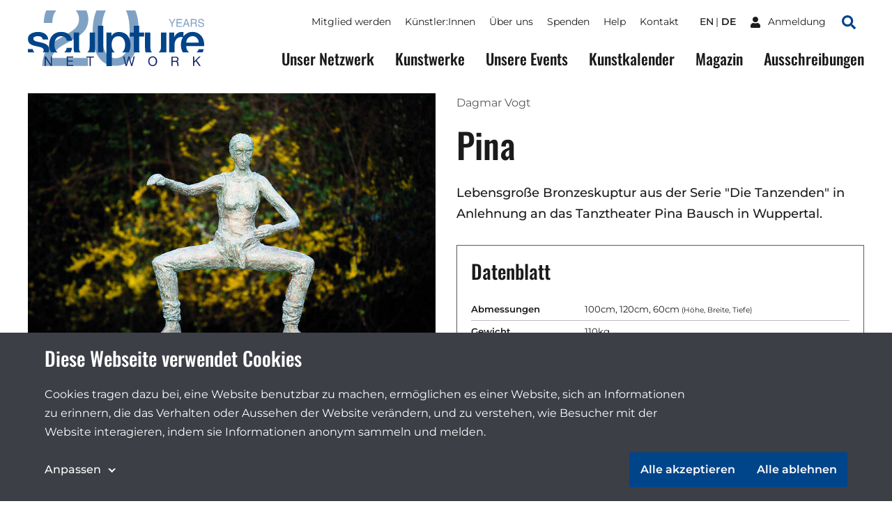

--- FILE ---
content_type: text/html;charset=utf-8
request_url: https://sculpture-network.org/de/artwork/25519/pina
body_size: 39754
content:
<!DOCTYPE html>
<html lang="de" class="environment-production">
<head>
    <meta charset="utf-8" />
    <meta http-equiv="X-UA-Compatible" content="IE=edge">
	<title>
		
			Pina |  Sculpture Network
		
	</title>
	
    <!--
		Website developed by:
		Marc Worrell & Dorien Drees 🖖

		Proudly powered by: Zotonic, the Erlang CMS <http://www.zotonic.com>
	-->

	<meta name="viewport" content="width=device-width, initial-scale=1.0" />
	<meta name="author" content="Sculpture Network" />
	<meta name="view-transition" content="same-origin" />

	<link href="/lib/css/cookie-consent~162990161.css" type="text/css" media="all" rel="stylesheet">




    
        <link rel="alternate" hreflang="en" href="https://sculpture-network.org/en/artwork/25519/pina">
        
        <link rel="alternate" hreflang="x-default" href="https://sculpture-network.org/artwork/25519/pina">
    






    <link href="/lib/css/ol~151455789.css" type="text/css" media="all" rel="stylesheet">





    
        
        <link rel="canonical" href="https://sculpture-network.org/en/artwork/25519/pina">
        <link rel="shortlink" href="https://sculpture-network.org/en/id/25519">
        
    



    
        
        <meta name="robots" content="noindex">
    



    
    
    
    
        
            
                
                    
                    <meta name="description" content="Lebensgroße Bronzeskuptur aus der Serie &quot;Die Tanzenden&quot; in Anlehnung an das Tanztheater Pina Bausch in Wuppertal.">
                
            
        

        
            <script type="application/ld+json">{"@context":{"acl":"http:\/\/www.w3.org\/ns\/auth\/acl#","dbpedia":"http:\/\/dbpedia.org\/property\/","dbpedia-owl":"http:\/\/dbpedia.org\/ontology\/","dc":"http:\/\/purl.org\/dc\/elements\/1.1\/","dcterms":"http:\/\/purl.org\/dc\/terms\/","dctype":"http:\/\/purl.org\/dc\/dcmitype\/","foaf":"http:\/\/xmlns.com\/foaf\/0.1\/","geo":"http:\/\/www.w3.org\/2003\/01\/geo\/wgs84_pos#","rdf":"http:\/\/www.w3.org\/1999\/02\/22-rdf-syntax-ns#","rdfs":"http:\/\/www.w3.org\/2000\/01\/rdf-schema#","schema":"https:\/\/schema.org\/","vcard":"http:\/\/www.w3.org\/2006\/vcard\/ns#","vocab":"http:\/\/rdf.data-vocabulary.org\/#","xsd":"http:\/\/www.w3.org\/2001\/XMLSchema#"},"@graph":[{"@id":"https:\/\/sculpture-network.org\/#organization","@type":"schema:Organization","schema:description":"Die führende Plattform für dreidimensionale Kunst","schema:name":"Unbenannt","schema:url":"https:\/\/sculpture-network.org\/"},{"@id":"https:\/\/sculpture-network.org\/","@type":"schema:WebSite","schema:description":"Die führende Plattform für dreidimensionale Kunst","schema:name":"Sculpture Network","schema:potentialAction":[{"@type":"schema:SearchAction","schema:query-input":"required name=text","schema:target":{"@type":"schema:EntryPoint","schema:urlTemplate":"https:\/\/sculpture-network.org\/de\/search?qs={text}"}}],"schema:publisher":"https:\/\/sculpture-network.org\/#organization","schema:url":"https:\/\/sculpture-network.org\/"},{"@id":"https:\/\/sculpture-network.org\/de\/artwork\/25519\/pina","@type":"schema:WebPage","schema:about":{"@id":"https:\/\/sculpture-network.org\/en\/id\/25519","@type":"schema:CreativeWork","schema:author":[{"@id":"https:\/\/sculpture-network.org\/en\/id\/679","@type":["schema:Person","schema:CreativeWork"],"schema:address":{"@type":"schema:PostalAddress","schema:addressCountry":"de","schema:addressRegion":"NRW"},"schema:dateCreated":"2016-11-25T10:53:35Z","schema:dateModified":"2025-05-29T12:45:37Z","schema:datePublished":"2016-11-25T10:53:35Z","schema:description":"Dagmar Vogts aktuelle bildhauerischen Arbeiten befassen sich mit der menschlichen Figur.","schema:familyName":"Vogt","schema:givenName":"Dagmar","schema:image":["https:\/\/sculpture-network.org\/image\/2022\/12\/26\/portra_t_werkstatt.jpg%28mediaclass-schema-org-1x1.ed084110b3b08047ee5ba7ef71b0d2e0ed3b1acb%29.jpg","https:\/\/sculpture-network.org\/image\/2022\/12\/26\/portra_t_werkstatt.jpg%28mediaclass-schema-org-4x3.ff34a6db3ea054562f36403cfada8d9cd9076085%29.jpg","https:\/\/sculpture-network.org\/image\/2022\/12\/26\/portra_t_werkstatt.jpg%28mediaclass-schema-org-16x9.1fd48307a03b244bf15e7befed6f64d7296a33b3%29.jpg"],"schema:inLanguage":"en","schema:name":"Dagmar Vogt","schema:url":"https:\/\/sculpture-network.org\/en\/artist\/679\/dagmar-vogt"}],"schema:dateCreated":"2020-12-31T23:00:00Z","schema:dateModified":"2025-05-29T09:09:10Z","schema:datePublished":"2020-12-31T23:00:00Z","schema:description":"Lebensgroße Bronzeskuptur aus der Serie \"Die Tanzenden\" in Anlehnung an das Tanztheater Pina Bausch in Wuppertal.","schema:image":["https:\/\/sculpture-network.org\/image\/2025\/5\/3\/zu_pan_for_davo_7293_kopiea.jpg%28mediaclass-schema-org-1x1.ed084110b3b08047ee5ba7ef71b0d2e0ed3b1acb%29.jpg","https:\/\/sculpture-network.org\/image\/2025\/5\/3\/zu_pan_for_davo_7293_kopiea.jpg%28mediaclass-schema-org-4x3.ff34a6db3ea054562f36403cfada8d9cd9076085%29.jpg","https:\/\/sculpture-network.org\/image\/2025\/5\/3\/zu_pan_for_davo_7293_kopiea.jpg%28mediaclass-schema-org-16x9.1fd48307a03b244bf15e7befed6f64d7296a33b3%29.jpg"],"schema:inLanguage":"en","schema:name":"Pina","schema:url":"https:\/\/sculpture-network.org\/en\/artwork\/25519\/pina"},"schema:dateCreated":"2020-12-31T23:00:00Z","schema:dateModified":"2025-05-29T09:09:10Z","schema:datePublished":"2020-12-31T23:00:00Z","schema:description":"Lebensgroße Bronzeskuptur aus der Serie \"Die Tanzenden\" in Anlehnung an das Tanztheater Pina Bausch in Wuppertal.","schema:image":["https:\/\/sculpture-network.org\/image\/2025\/5\/3\/zu_pan_for_davo_7293_kopiea.jpg%28mediaclass-schema-org-1x1.ed084110b3b08047ee5ba7ef71b0d2e0ed3b1acb%29.jpg","https:\/\/sculpture-network.org\/image\/2025\/5\/3\/zu_pan_for_davo_7293_kopiea.jpg%28mediaclass-schema-org-4x3.ff34a6db3ea054562f36403cfada8d9cd9076085%29.jpg","https:\/\/sculpture-network.org\/image\/2025\/5\/3\/zu_pan_for_davo_7293_kopiea.jpg%28mediaclass-schema-org-16x9.1fd48307a03b244bf15e7befed6f64d7296a33b3%29.jpg"],"schema:inLanguage":"de","schema:name":"Pina","schema:primaryImageOfPage":{"@id":"https:\/\/sculpture-network.org\/de\/id\/25519#primaryImageOfPage","@type":"schema:ImageObject","schema:caption":"zu_Pan_for_DAVO-7293 KopieA","schema:contentUrl":"https:\/\/sculpture-network.org\/image\/2025\/5\/3\/zu_pan_for_davo_7293_kopiea.jpg%28mediaclass-schema-org-image.021187dd3fa306c9e0e624514c5c708416a2e030%29.jpg","schema:description":"zu_Pan_for_DAVO-7293 KopieA","schema:height":800,"schema:name":"zu_Pan_for_DAVO-7293 KopieA","schema:url":"https:\/\/sculpture-network.org\/image\/2025\/5\/3\/zu_pan_for_davo_7293_kopiea.jpg%28mediaclass-schema-org-image.021187dd3fa306c9e0e624514c5c708416a2e030%29.jpg","schema:width":1024},"schema:publisher":"https:\/\/sculpture-network.org\/#organization","schema:url":"https:\/\/sculpture-network.org\/de\/artwork\/25519\/pina"}]}</script>
        

        
            <meta property="og:site_name" content="Sculpture Network">
        
        
            <meta property="og:title" content="Pina">
            <meta property="og:description" content="Lebensgroße Bronzeskuptur aus der Serie &quot;Die Tanzenden&quot; in Anlehnung an das Tanztheater Pina Bausch in Wuppertal.">
            <meta property="og:url" content="https://sculpture-network.org/de/artwork/25519/pina">
            <meta property="og:updated_time" content="2025-05-29T11:09:10+02:00">
            <meta property="og:type" content="website">
        
        
            <meta property="og:image" content="https://sculpture-network.org/image/2025/5/3/zu_pan_for_davo_7293_kopiea.jpg%28mediaclass-meta-tag-image.1fd48307a03b244bf15e7befed6f64d7296a33b3%29.jpg">
        
        <meta property="og:locale" content="en">
    
    
    



    
    
    



    
        
    
    
    
    
    
        
            <script id="gtagScript" type="text/x-cookie-consent" async src="https://www.googletagmanager.com/gtag/js?id=G-QZSMS5NPVK" nonce="HSQsuyuyd5aUBHlPSIT1"></script>
            <script type="text/javascript" nonce="HSQsuyuyd5aUBHlPSIT1">
              window.dataLayer = window.dataLayer || [];
              function gtag(){dataLayer.push(arguments);}
              gtag('js', new Date());
              gtag('config', 'G-QZSMS5NPVK', { 'anonymize_ip': true });
            </script>
        
        
            <script id="gtmScript" type="text/x-cookie-consent" nonce="HSQsuyuyd5aUBHlPSIT1">
            (function(w,d,s,l,i){
                w[l] = w[l] || [];
                w[l].push({ 'gtm.start':new Date().getTime(), event:'gtm.js' });
                var f = d.getElementsByTagName(s)[0],
                    j = d.createElement(s),
                    dl = l!='dataLayer'?'&l='+l:'';
                j.setAttribute('nonce','HSQsuyuyd5aUBHlPSIT1');
                j.async = true;
                j.src = 'https://www.googletagmanager.com/gtm.js?id='+i+dl;
                f.parentNode.insertBefore(j,f);
            })(window,document,'script','dataLayer','GTM-KX2B6WC');
            </script>
        
        
    
    

    





<style type="text/css" nonce="HSQsuyuyd5aUBHlPSIT1">
    .z-wires-submitting {
        pointer-events: none;
        opacity: 0.5;
        background: url('/lib/images/spinner.gif') no-repeat center center;
    }
    body:has(.z-wires-submitting) {
        cursor: wait;
    }
</style>

<script type="text/javascript" nonce="HSQsuyuyd5aUBHlPSIT1">
    var zotonic = zotonic || {};

    zotonic.wiresLoaded = new Promise( (resolve) => { zotonic.wiresLoadedResolve = resolve; } );
    zotonic.wiresReady = new Promise( (resolve) => { zotonic.wiresReadyResolve = resolve; } );

    function zInitCatchSubmit(event) {
        if (event.target.tagName === 'FORM' && event.target.getAttribute('action') === 'postback') {
            event.preventDefault();
            event.target.classList.add('z-wires-submitting');
            zotonic.wiresReady.then(function() {
                setTimeout(() => {
                    event.target.dispatchEvent(event);
                    event.target.classList.remove('z-wires-submitting');
                }, 10);
            });
        }
    };
    document.documentElement.addEventListener('submit', zInitCatchSubmit);
    zotonic.wiresReady.then(function() {
        document.documentElement.removeEventListener('submit', zInitCatchSubmit);
    });
</script>
<script type="text/javascript" nonce="HSQsuyuyd5aUBHlPSIT1">
var cotonic = cotonic || {};


cotonic.readyResolve = null;
cotonic.ready = new Promise(function(resolve) { cotonic.readyResolve = resolve; });
cotonic.bridgeSocket = new WebSocket(
    window.location.origin.replace(/^http/, 'ws')+ '/mqtt-transport',
    [ 'mqtt' ]);
cotonic.bridgeSocket.binaryType = 'arraybuffer';


cotonic.bufferEvent = function(event) {
    const topic = event.target.getAttribute( "data-on"+event.type+"-topic" );
    if (typeof topic === "string") {
        let cancel = event.target.getAttribute( "data-on"+event.type+"-cancel" );
        if (cancel === null) {
            if (event.cancelable) {
                event.preventDefault();
            }
            event.stopPropagation();
        } else {
            switch (cancel) {
                case "0":
                case "no":
                case "false":
                    cancel = false;
                    break;
                case "preventDefault":
                    if (event.cancelable) {
                        event.preventDefault();
                    }
                    break;
                default:
                    if (event.cancelable) {
                        event.preventDefault();
                    }
                    event.stopPropagation();
                    break;
            }
        }
        cotonic.bufferedEvents.push(event);
    }
};
cotonic.bufferedEvents = [];
document.addEventListener("submit", cotonic.bufferEvent);
document.addEventListener("click", cotonic.bufferEvent);
cotonic.ready.then(
    function() {
        document.removeEventListener("submit", cotonic.bufferEvent);
        document.removeEventListener("click", cotonic.bufferEvent);
    });
</script>


	
		<link href="/lib/bootstrap/css/bootstrap~/css/style~z.growl~3013679357.css" type="text/css" media="all" rel="stylesheet">
	

	
</head>
<body class="t-artwork -artworks cat-artifact cat-artwork "  data-cotonic-pathname-search="slug=pina&zotonic_dispatch=artwork&zotonic_dispatch_path=artwork25519pina&zotonic_site=sculpturenetwork&z_language=de&id=25519">
	<div id="top"></div>
	<a href="#main-content" class="sr-only sr-only-focusable skip-link">Skip to main content</a>

	
        <nav class="nav-global">
    <button class="nav-global__toggle"><span class="visually-hidden">Toggle menu</span><i></i></button>

    
        <a href="/" class="nav-global__logo ">
    <svg xmlns="http://www.w3.org/2000/svg" fill="none" class="nav-global__logo__20" viewBox="0 0 251 145">
        <path fill="var(--primaryColor)" fill-rule="evenodd" d="M141.606 0a92.46 92.46 0 0 0-2.362 5.9c-5.075 14.095-7.612 30.97-7.612 50.623 0 25.372 4.229 45.59 12.686 60.652 10.149 18.042 25.614 27.063 46.395 27.063 23.037 0 39.629-11.034 49.778-33.104 7.008-15.385 10.511-34.837 10.511-58.356 0-21.588-2.927-39.18-8.782-52.778h-24.318a37.399 37.399 0 0 1 2.412 5.175c4.833 12.645 7.249 28.795 7.249 48.448 0 27.225-3.342 45.831-10.028 55.819-6.685 9.988-15.666 14.982-26.943 14.982-14.015 0-23.922-8.176-29.721-24.527-3.786-10.712-5.679-24.888-5.679-42.528 0-23.44 2.94-41.16 8.82-53.16A42.877 42.877 0 0 1 166.382 0h-24.776ZM11.402 0C7.426 8.852 5.334 19.767 5.126 32.745h22.11c.322-10.712 2.014-19.09 5.075-25.13C33.789 4.7 35.574 2.16 37.666 0H11.402Zm76.365 0c5.8 5.844 8.699 13.698 8.699 23.563 0 8.619-3.302 16.27-9.907 22.956-4.189 4.269-11.478 9.424-21.869 15.465l-23.197 13.41c-15.546 9.022-26.017 19.05-31.413 30.085-5.316 11.035-8.377 24.003-9.183 38.904h118.766v-20.539h-94.48c2.093-8.538 7.168-16.311 15.223-23.319 4.51-3.946 10.712-8.095 18.606-12.444l16.552-9.182c14.58-8.136 24.688-15.063 30.326-20.782 9.746-9.826 14.619-21.666 14.619-35.52 0-7.979-1.695-15.511-5.086-22.597H87.767Z" clip-rule="evenodd"/>
    </svg>

    <svg xmlns="http://www.w3.org/2000/svg" fill="none" class="nav-global__logo__years" viewBox="0 0 87 20">
        <path fill="var(--primaryColor)" d="M74.263 13.225c.06 1.061.31 1.923.751 2.585.841 1.24 2.323 1.86 4.445 1.86.951 0 1.817-.136 2.598-.408 1.512-.526 2.267-1.469 2.267-2.827 0-1.02-.318-1.745-.955-2.178-.645-.425-1.655-.794-3.03-1.108l-2.535-.573c-1.656-.374-2.828-.786-3.516-1.236-1.188-.78-1.782-1.948-1.782-3.502 0-1.681.581-3.06 1.744-4.14C75.413.62 77.06.082 79.192.082c1.961 0 3.625.476 4.992 1.427 1.376.942 2.064 2.454 2.064 4.534h-2.382c-.127-1.002-.4-1.77-.815-2.305-.773-.977-2.085-1.465-3.936-1.465-1.494 0-2.568.314-3.222.942-.653.629-.98 1.359-.98 2.19 0 .918.382 1.589 1.146 2.013.5.272 1.634.611 3.4 1.019l2.624.599c1.265.288 2.241.683 2.93 1.184 1.188.875 1.782 2.144 1.782 3.808 0 2.072-.755 3.553-2.267 4.445-1.503.891-3.252 1.337-5.247 1.337-2.326 0-4.148-.594-5.464-1.783-1.316-1.18-1.961-2.78-1.935-4.801h2.381ZM62.457 9.124c1.189 0 2.127-.238 2.815-.713.696-.476 1.044-1.333 1.044-2.573 0-1.333-.484-2.242-1.452-2.726-.518-.254-1.21-.382-2.076-.382h-6.19v6.394h5.859ZM54.064.552h8.66c1.427 0 2.603.209 3.528.625 1.758.798 2.636 2.27 2.636 4.419 0 1.12-.233 2.038-.7 2.75-.458.714-1.104 1.287-1.936 1.72.73.297 1.278.688 1.643 1.172.374.484.582 1.27.624 2.356l.09 2.509c.025.713.084 1.244.178 1.592.152.594.424.976.815 1.146v.42h-3.108a2.34 2.34 0 0 1-.204-.623c-.05-.255-.093-.748-.127-1.478l-.153-3.12c-.06-1.223-.514-2.042-1.363-2.458-.484-.23-1.243-.344-2.28-.344h-5.769v8.024h-2.534V.552ZM45.964 11.595l-2.84-8.266-3.019 8.265h5.859ZM41.799.552h2.866l6.788 18.71h-2.776l-1.898-5.604h-7.4l-2.024 5.604h-2.599L41.8.552ZM19.206.552h13.64v2.293h-11.17v5.68h10.33v2.165h-10.33v6.343h11.361v2.229H19.206V.552ZM.115.552h2.954l5.375 8.992L13.819.552h2.967l-7.068 11.17v7.54H7.183v-7.54L.115.552Z"/>
    </svg>

    <img src="/lib/images/logo.svg" alt="Sculpture network">
</a>
    

    

    
        <ul class="nav-global__language">
            
                <li>
                    <a href="/en/artwork/25519/pina" >
                        en
                    </a>
                </li>
            
                <li>
                    <a href="/de/artwork/25519/pina" class="is-active">
                        de
                    </a>
                </li>
            
        </ul>
    



    
    <a href="/de/logon" class="nav-global__logon"><i class="icon">
<svg xmlns="http://www.w3.org/2000/svg" viewBox="0 0 448 512" ><!-- Font Awesome Free 5.15.4 by @fontawesome - https://fontawesome.com License - https://fontawesome.com/license/free (Icons: CC BY 4.0, Fonts: SIL OFL 1.1, Code: MIT License) --><path id="icon-user" d="M224 256c70.7 0 128-57.3 128-128S294.7 0 224 0 96 57.3 96 128s57.3 128 128 128zm89.6 32h-16.7c-22.2 10.2-46.9 16-72.9 16s-50.6-5.8-72.9-16h-16.7C60.2 288 0 348.2 0 422.4V464c0 26.5 21.5 48 48 48h352c26.5 0 48-21.5 48-48v-41.6c0-74.2-60.2-134.4-134.4-134.4z" fill="#ffffff"/></svg>
</i> <span>Anmeldung</span></a>


    <a href="/search" class="nav-global__search-btn"><span class="visually-hidden">Search</span><i class="icon">
<svg xmlns="http://www.w3.org/2000/svg" viewBox="0 0 512 512"><!-- Font Awesome Free 5.15.4 by @fontawesome - https://fontawesome.com License - https://fontawesome.com/license/free (Icons: CC BY 4.0, Fonts: SIL OFL 1.1, Code: MIT License) --><path d="M505 442.7L405.3 343c-4.5-4.5-10.6-7-17-7H372c27.6-35.3 44-79.7 44-128C416 93.1 322.9 0 208 0S0 93.1 0 208s93.1 208 208 208c48.3 0 92.7-16.4 128-44v16.3c0 6.4 2.5 12.5 7 17l99.7 99.7c9.4 9.4 24.6 9.4 33.9 0l28.3-28.3c9.4-9.4 9.4-24.6.1-34zM208 336c-70.7 0-128-57.2-128-128 0-70.7 57.2-128 128-128 70.7 0 128 57.2 128 128 0 70.7-57.2 128-128 128z" fill="#004489"/></svg>
</i></a>

    <div class="nav-global__top">
        <div class="main-container">
            

    <ul id="navigation" class="nav-global__top__menu">
    
        
            
                <li class="">
                    <a href="/de/become-member" class="page_become_member">
                        Mitglied werden
                    </a>
                </li>
            
        
    
        
            
                <li class="">
                    <a href="/de/page/53788/k%C3%BCnstler-innen" class="page_artists">
                        Künstler:Innen
                    </a>
                </li>
            
        
    
        
            
                <li class="">
                    <a href="/de/page/50655/%C3%BCber-uns" class="node_15">
                        Über uns
                    </a>
                </li>
            
        
    
        
            
                <li class="">
                    <a href="/de/donate" class="node_7107">
                        Spenden
                    </a>
                </li>
            
        
    
        
            
                <li class="">
                    <a href="/de/page/71651/help" class="page_help">
                        Help
                    </a>
                </li>
            
        
    
        
            
                <li class="">
                    <a href="/de/contact" class="page_contact">
                        Kontakt
                    </a>
                </li>
            
        
    
    
    </ul>



            

    
        <ul class="nav-global__top__language">
            
                <li>
                    <a href="/en/artwork/25519/pina" >
                        en
                    </a>
                </li>
            
                <li>
                    <a href="/de/artwork/25519/pina" class="is-active">
                        de
                    </a>
                </li>
            
        </ul>
    



            
    <a href="/de/logon" class="nav-global__top__logon"><i class="icon">
<svg xmlns="http://www.w3.org/2000/svg" viewBox="0 0 448 512" ><!-- Font Awesome Free 5.15.4 by @fontawesome - https://fontawesome.com License - https://fontawesome.com/license/free (Icons: CC BY 4.0, Fonts: SIL OFL 1.1, Code: MIT License) --><path id="icon-user" d="M224 256c70.7 0 128-57.3 128-128S294.7 0 224 0 96 57.3 96 128s57.3 128 128 128zm89.6 32h-16.7c-22.2 10.2-46.9 16-72.9 16s-50.6-5.8-72.9-16h-16.7C60.2 288 0 348.2 0 422.4V464c0 26.5 21.5 48 48 48h352c26.5 0 48-21.5 48-48v-41.6c0-74.2-60.2-134.4-134.4-134.4z" fill="#ffffff"/></svg>
</i> <span>Anmeldung</span></a>


            <a href="/de/search" class="nav-global__top__search"><i class="icon">
<svg xmlns="http://www.w3.org/2000/svg" viewBox="0 0 512 512"><!-- Font Awesome Free 5.15.4 by @fontawesome - https://fontawesome.com License - https://fontawesome.com/license/free (Icons: CC BY 4.0, Fonts: SIL OFL 1.1, Code: MIT License) --><path d="M505 442.7L405.3 343c-4.5-4.5-10.6-7-17-7H372c27.6-35.3 44-79.7 44-128C416 93.1 322.9 0 208 0S0 93.1 0 208s93.1 208 208 208c48.3 0 92.7-16.4 128-44v16.3c0 6.4 2.5 12.5 7 17l99.7 99.7c9.4 9.4 24.6 9.4 33.9 0l28.3-28.3c9.4-9.4 9.4-24.6.1-34zM208 336c-70.7 0-128-57.2-128-128 0-70.7 57.2-128 128-128 70.7 0 128 57.2 128 128 0 70.7-57.2 128-128 128z" fill="#004489"/></svg>
</i> <span class="visually-hidden">Suchen</span></a>
        </div>
    </div>

    <div class="nav-global__menu">
        <div class="main-container">
            <div class="nav-global__menu__main">
        	   

    <ul id="navigation" class="">
    
        
            
                <li class="">
                    <a href="/de/our-network" class="page_our_network">
                        Unser Netzwerk
                    </a>
                </li>
            
        
    
        
            
                <li class="">
                    <a href="/de/artworks" class="page_artworks">
                        Kunstwerke
                    </a>
                </li>
            
        
    
        
            
                <li class="">
                    <a href="/de/our-events" class="page_our_events">
                        Unsere Events
                    </a>
                </li>
            
        
    
        
            
                <li class="">
                    <a href="/de/art-agenda" class="page_art_agenda">
                        Kunstkalender
                    </a>
                </li>
            
        
    
        
            
                <li class="">
                    <a href="/de/magazine" class="page_magazine">
                        Magazin
                    </a>
                </li>
            
        
    
        
            
                <li class="">
                    <a href="/de/page/51991/ausschreibungen" class="page_opportunities">
                        Ausschreibungen
                    </a>
                </li>
            
        
    
    
    </ul>


            </div>

            <div class="nav-global__menu__top">
                

    <ul id="navigation" class="">
    
        
            
                <li class="">
                    <a href="/de/become-member" class="page_become_member">
                        Mitglied werden
                    </a>
                </li>
            
        
    
        
            
                <li class="">
                    <a href="/de/page/53788/k%C3%BCnstler-innen" class="page_artists">
                        Künstler:Innen
                    </a>
                </li>
            
        
    
        
            
                <li class="">
                    <a href="/de/page/50655/%C3%BCber-uns" class="node_15">
                        Über uns
                    </a>
                </li>
            
        
    
        
            
                <li class="">
                    <a href="/de/donate" class="node_7107">
                        Spenden
                    </a>
                </li>
            
        
    
        
            
                <li class="">
                    <a href="/de/page/71651/help" class="page_help">
                        Help
                    </a>
                </li>
            
        
    
        
            
                <li class="">
                    <a href="/de/contact" class="page_contact">
                        Kontakt
                    </a>
                </li>
            
        
    
    
    </ul>


            </div>
        </div>
    </div>
</nav>

    

    
    
		
	

    
    	<main id="main-content">
			
	<header class="main-container header header-artwork">
		<div class="header-artwork__img">
			<a href="/image/2025/5/3/zu_pan_for_davo_7293_kopiea.jpg%281000x%29%28lIMzuCSdw4ywIAsY81ViVx2rNekBq9TnFfhMHFlCZv8%29.jpg"
            data-fancybox="gallery" 
            
            >
            	
	            <img src='/image/2025/5/3/zu_pan_for_davo_7293_kopiea.jpg%28mediaclass-artwork-display.f72c3395c56b3bc8dbc7bd8805807035b6b4151f%29.jpg' decoding='async' class='mediaclass-artwork-display' width='800' height='533' alt='zu_Pan_for_DAVO-7293 KopieA'>
			</a>
		</div>
		<div class="header-artwork__content">
			<p>
				
					<a href="/de/artist/679/dagmar-vogt">Dagmar Vogt</a>
				
			</p>
			<h1 class="header__title">Pina</h1>
			<div class="body-text" >
				<p class="summary">Lebensgroße Bronzeskuptur aus der Serie &quot;Die Tanzenden&quot; in Anlehnung an das Tanztheater Pina Bausch in Wuppertal.</p>
				
				
			</div>
			
			<div class="artwork-factsheet">
				<h2>Datenblatt</h2>
				<dl>
					
						<dt>Abmessungen</dt>
						<dd>100cm, 120cm, 60cm <small>(Höhe, Breite, Tiefe)</small></dd>
					

					
						<dt>Gewicht</dt>
						<dd>110kg</dd>
					

					

					

					

					

					
						<dt>Jahr</dt>
						<dd>2021</dd>
					

					
						<dt>Edition</dt>
						<dd>10</dd>
					

					
						<dt>Material</dt>
						<dd><a href="/de/search?qhasanyobject=419">Bronze</a></dd>
					

					

					
						<dt>Stil</dt>
						<dd><a href="/de/search?qhasanyobject=437">Figurativ</a></dd>
					

					
						<dt>Thema</dt>
						<dd><a href="/de/search?qhasanyobject=464">Körper</a></dd>
					
					
				</dl>
			</div>
			<a href="/de/artist/679/dagmar-vogt#artworks" class="btn -icon-after">Alle Kunstwerke von Dagmar Vogt 
<svg viewBox="0 0 16 9" version="1.1" xmlns="http://www.w3.org/2000/svg" xmlns:xlink="http://www.w3.org/1999/xlink">
    <g id="Button-with-icon---color" transform="translate(-100.000000, -18.000000)" fill="#ffffff" fill-rule="nonzero">
        <path d="M115.707017,21.8658605 L111.706822,18.2638212 C111.316178,17.9120596 110.681772,17.9120596 110.291127,18.2638212 C109.900483,18.6155829 109.900483,19.1868438 110.291127,19.5386054 L112.58499,21.6041498 L101.000049,21.6041498 C100.446897,21.6041498 100,22.0065651 100,22.5046596 C100,23.0027541 100.446897,23.4051694 101.000049,23.4051694 L112.58499,23.4051694 L110.291127,25.4707138 C109.900483,25.8224755 109.900483,26.3937364 110.291127,26.745498 C110.681772,27.0972597 111.316178,27.0972597 111.706822,26.745498 L115.707017,23.1434588 C116.097661,22.788883 116.097661,22.2176221 115.707017,21.8658605 Z" id="Path"></path>
    </g>
</svg>
</a>
		</div>
	</header>

	<div class="main-container">
		<div class="grid">
			
				
					<figure class="card -media">
    
        <a href="/image/2025/5/3/zu_pan_for_davo_7294_kopiea.jpg%28mediaclass-large.8b235ce26253dcc14958054bc065d9a65f0fd09b%29.jpg"
            data-fancybox="gallery" 
            
            >
    
            <img src="/image/2025/5/3/zu_pan_for_davo_7294_kopiea.jpg%28450x%29%28lossless%29%28XnqYO0YVs0_1W0yWun-sFkOhcn1N2gdj1X7Fsgm9iB8%29.png" alt="">
        </a>

    
</figure>
				
			
		</div>
	</div>

	    </main>
    

    
        <!--Footer-->
<a href="#top" class="btn-scroll-top"><span class="visually-hidden">Zum Anfang der Seite scrollen</span></a>
<footer class="main-footer">
    <div class="main-container main-footer__columns">
        <div class="main-footer__column -contact">
            <div class="main-footer__column__container">
                <h3>Sculpture Network</h3>

                <div class="body-text">
                    <p><strong>Sculpture Network e.V.<br /></strong>Register: Nr. 23307 B  <br />Berlin-Charlottenburg</p>
<p><a href="https://sculpture-network.org/de/Impressum">Sitz des Vereins</a></p>
<p><strong>Postanschrift<br /></strong>Sculpture Network e. V. <br />Postfach  65077 <br />81214 München</p>
<p><a rel="nofollow noopener noreferrer" href="mailto:anne.berk@sculpture-network.org" target="_blank">Vertretungsberechtigter</a><br /><br /><span>Tel.: +49 89 516 897 91</span><br /><span>Bürozeiten: Mo/Fr</span><span> 8:30 - 13:30 Uhr</span></p>
                </div>
            </div>
        </div>

        <div class="main-footer__column">
            <div class="main-footer__column__container">
                <h3>Menü</h3>
                

    <ul id="navigation" class="">
    
        
            
                <li class="">
                    <a href="/de/page/71651/help" class="page_help">
                        Help
                    </a>
                </li>
            
        
    
        
            
                <li class="">
                    <a href="/de/page/66186/partners" class="">
                        Partners
                    </a>
                </li>
            
        
    
        
            
                <li class="">
                    <a href="/de/Impressum" class="node_6637">
                        Impressum
                    </a>
                </li>
            
        
    
        
            
                <li class="">
                    <a href="/de/Facts-und-Figures" class="node_10202">
                        Fakten und Zahlen
                    </a>
                </li>
            
        
    
        
            
                <li class="">
                    <a href="/de/page/69750/satzung-sculpture-network-e.v." class="page_bylaws">
                        Satzung Sculpture Network e.V.
                    </a>
                </li>
            
        
    
        
            
                <li class="">
                    <a href="/de/page/51100/datenschutz" class="page_data_privacy">
                        Datenschutz
                    </a>
                </li>
            
        
    
        
            
                <li class="">
                    <a href="/de/page/52133/presse" class="node_10549">
                        Presse
                    </a>
                </li>
            
        
    
        
            
                <li class="">
                    <a href="/de/jobs" class="node_6609">
                        Stellenangebote
                    </a>
                </li>
            
        
    
        
            
                <li class="">
                    <a href="/de/page/66187/beschwerde-einreichen" class="">
                        Beschwerde einreichen
                    </a>
                </li>
            
        
    
        
            
                <li class="">
                    <a href="/de/page/66188/cookies" class="">
                        Cookies
                    </a>
                </li>
            
        
    
        
            
                <li class="">
                    <a href="/de/page/66189/erkl%C3%A4rung-zur-barrierefreiheit" class="">
                        Erklärung zur Barrierefreiheit
                    </a>
                </li>
            
        
    
    
    </ul>


            </div>
        </div>

        <div class="main-footer__column -social">
            <div class="main-footer__column__container">
                <h3>Newsletter</h3>

                <p>Bleib informiert über die Skulptur in Europa und auf der ganzen Welt.</p>

                <div class="mailinglist_subscribe">
    

    <div id="u94BYVIE6U6Z-form-form" class="mailinglist_subscribe__form">
        
            

    
        
    

    
        <form id="u94BYVIE6U6Z-form" method="post" action="postback" class="main-footer__newsletter">
            <input type="email" id="uOJDFKXIRL9F-email" name="email" value="" placeholder="you@example.com" />
            
            <button class='btn' type='submit' id='ykmibh'>Abonnieren</button>
        </form>
    


        
    </div>

    <div id="u94BYVIE6U6Z-form-done" class="mailinglist_subscribe__done" style="display:none">
        <p>
        Ihre E-Mail-Adresse wird in die Verteilerliste aufgenommen. Eine Bestätigungsmail wurde an Ihre E-Mail-Adresse geschickt und wird in Kürze eintreffen. Wenn Sie diese nicht erhalten, überprüfen Sie bitte Ihren Spam-Ordner.
        </p>
    </div>

    <p id="u94BYVIE6U6Z-form-error" class="mailinglist_subscribe__error error" style="display:none">
        Leider konnten wir Sie nicht in die Mailingliste aufnehmen. Bitte versuchen Sie es später oder mit einer anderen E-Mail-Adresse erneut.
    </p>

    <p class="mailinglist_subscribe__help">Deine E-Mail-Adresse wird für den Versand unseres Newsletters verwendet. Weitere Informationen findest du in unserer  <a href="/de/page/51100/datenschutz">Datenschutzerklärung</a>.</p>
</div>

                <ul>
                    <li>
                        <a href="https://www.instagram.com/sculpturenetwork/" rel="noopener noreferrer">
                            <span>
<svg xmlns="http://www.w3.org/2000/svg" viewBox="0 0 448 512" ><!-- Font Awesome Free 5.15.4 by @fontawesome - https://fontawesome.com License - https://fontawesome.com/license/free (Icons: CC BY 4.0, Fonts: SIL OFL 1.1, Code: MIT License) --><path d="M224.1 141c-63.6 0-114.9 51.3-114.9 114.9s51.3 114.9 114.9 114.9S339 319.5 339 255.9 287.7 141 224.1 141zm0 189.6c-41.1 0-74.7-33.5-74.7-74.7s33.5-74.7 74.7-74.7 74.7 33.5 74.7 74.7-33.6 74.7-74.7 74.7zm146.4-194.3c0 14.9-12 26.8-26.8 26.8-14.9 0-26.8-12-26.8-26.8s12-26.8 26.8-26.8 26.8 12 26.8 26.8zm76.1 27.2c-1.7-35.9-9.9-67.7-36.2-93.9-26.2-26.2-58-34.4-93.9-36.2-37-2.1-147.9-2.1-184.9 0-35.8 1.7-67.6 9.9-93.9 36.1s-34.4 58-36.2 93.9c-2.1 37-2.1 147.9 0 184.9 1.7 35.9 9.9 67.7 36.2 93.9s58 34.4 93.9 36.2c37 2.1 147.9 2.1 184.9 0 35.9-1.7 67.7-9.9 93.9-36.2 26.2-26.2 34.4-58 36.2-93.9 2.1-37 2.1-147.8 0-184.8zM398.8 388c-7.8 19.6-22.9 34.7-42.6 42.6-29.5 11.7-99.5 9-132.1 9s-102.7 2.6-132.1-9c-19.6-7.8-34.7-22.9-42.6-42.6-11.7-29.5-9-99.5-9-132.1s-2.6-102.7 9-132.1c7.8-19.6 22.9-34.7 42.6-42.6 29.5-11.7 99.5-9 132.1-9s102.7-2.6 132.1 9c19.6 7.8 34.7 22.9 42.6 42.6 11.7 29.5 9 99.5 9 132.1s2.7 102.7-9 132.1z" fill="#1B1B1B"/></svg>
</span> Instagram
                        </a>
                    </li>
                    <li>
                        <a href="https://www.facebook.com/sculpture.network/" rel="noopener noreferrer">
                        <span>
<svg xmlns="http://www.w3.org/2000/svg" viewBox="0 0 512 512" ><!--! Font Awesome Free 6.2.0 by @fontawesome - https://fontawesome.com License - https://fontawesome.com/license/free (Icons: CC BY 4.0, Fonts: SIL OFL 1.1, Code: MIT License) Copyright 2022 Fonticons, Inc. --><path d="M504 256C504 119 393 8 256 8S8 119 8 256c0 123.78 90.69 226.38 209.25 245V327.69h-63V256h63v-54.64c0-62.15 37-96.48 93.67-96.48 27.14 0 55.52 4.84 55.52 4.84v61h-31.28c-30.8 0-40.41 19.12-40.41 38.73V256h68.78l-11 71.69h-57.78V501C413.31 482.38 504 379.78 504 256z" fill="#1B1B1B"/></svg>
</span> Facebook</a>
                    </li>
                    <li>
                        <a href="https://www.linkedin.com/company/sculpture-network" rel="noopener noreferrer">
                        <span>
<svg xmlns="http://www.w3.org/2000/svg" viewBox="0 0 448 512" ><!--! Font Awesome Free 6.2.0 by @fontawesome - https://fontawesome.com License - https://fontawesome.com/license/free (Icons: CC BY 4.0, Fonts: SIL OFL 1.1, Code: MIT License) Copyright 2022 Fonticons, Inc. --><path d="M416 32H31.9C14.3 32 0 46.5 0 64.3v383.4C0 465.5 14.3 480 31.9 480H416c17.6 0 32-14.5 32-32.3V64.3c0-17.8-14.4-32.3-32-32.3zM135.4 416H69V202.2h66.5V416zm-33.2-243c-21.3 0-38.5-17.3-38.5-38.5S80.9 96 102.2 96c21.2 0 38.5 17.3 38.5 38.5 0 21.3-17.2 38.5-38.5 38.5zm282.1 243h-66.4V312c0-24.8-.5-56.7-34.5-56.7-34.6 0-39.9 27-39.9 54.9V416h-66.4V202.2h63.7v29.2h.9c8.9-16.8 30.6-34.5 62.9-34.5 67.2 0 79.7 44.3 79.7 101.9V416z" fill="#1B1B1B"/></svg>
</span> Linkedin</a>
                    </li>
                </ul>
            </div>
        </div>
    </div>

    <div class="main-footer__bottom">
        <div class="main-container">
            &copy;  2026 | Powered by <a href="https://www.zotonic.com">Zotonic</a>
        </div>
    </div>
</footer>
    

    
	    
	

	
    


    
<script src="/lib/js/apps/jquery-latest.min~jquery-ui-latest.min~/js/modules/jquery.ui.touch-punch.min~2968393936.js" type="text/javascript" nonce="HSQsuyuyd5aUBHlPSIT1"></script>

<script src="/lib-min/js/modules/z.live~z.forminit~/js/models/loadmore~/js/modules/jstz.min~/cotonic/cotonic~/js/apps/zotonic-wired~z.widgetmanager~/js/modules/z.notice~z.imageviewer~z.dialog~z.popupwindow~livevalidation-1.3~jquery.loadmask~/bootstrap/js/bootstrap.min~/js/zotonic-search-view~fancybox.min~app~107056286.js" type="text/javascript" nonce="HSQsuyuyd5aUBHlPSIT1"></script>



<script type="text/javascript" nonce="HSQsuyuyd5aUBHlPSIT1">
    $(function()
    {
        $.widgetManager();
    });
</script>

<script type='text/javascript' nonce='HSQsuyuyd5aUBHlPSIT1'>cotonic.ready.then(function() { cotonic.spawn_named("auth", "/lib/js/zotonic.auth.worker~158074940.js", "/lib/cotonic/cotonic-worker~160696395.js",{"auth":{"is_authenticated":false,"options":{},"preferences":{"language":"de","timezone":"Europe\/Berlin"},"status":"ok","user_id":null,"username":null}});});</script>

	




<script src="/lib/js/z.cookie_consent~145033248.js" type="text/javascript" nonce="HSQsuyuyd5aUBHlPSIT1"></script>
    
         
    


	

	

<script type='text/javascript' nonce='HSQsuyuyd5aUBHlPSIT1'>
z_script_nonce = 'HSQsuyuyd5aUBHlPSIT1';
window.zotonicPageInit = function() {

$('#u94BYVIE6U6Z-form').data('z_submit_postback',"[base64]");

z_event_register("cookie-consent", function(zEvtArgs) {
            if ($('#cookie-consent').length == 0) {
                    z_event('cookie-consent-banner', {});
            }
    ;});

z_event_register("cookie-consent-banner", function(zEvtArgs) {z_queue_postback('window', '[base64]', typeof(zEvtArgs) != 'undefined' ? zEvtArgs : undefined);});

z_set_validator_postback('uOJDFKXIRL9F-email', 'w-eSwr0VDxboR4vId62ShCygt2fqQByoQ9ZmoMIhg0qJ6snZg2gDbQAAABJ1T0pERktYSVJMOUYtZW1haWxtAAAABWVtYWlsbAAAAAJoA3cFZW1haWx3FHZhbGlkYXRvcl9iYXNlX2VtYWlsamgDdwhwcmVzZW5jZXcXdmFsaWRhdG9yX2Jhc2VfcHJlc2VuY2Vqag');
z_init_validator("uOJDFKXIRL9F-email", {name:"email"});
z_add_validator("uOJDFKXIRL9F-email", "email", {});
z_add_validator("uOJDFKXIRL9F-email", "presence", {});
z_language="de";z_languages=["de","en"];z_init_postback_forms();
z_default_form_postback = "A1jUlKlusCvrDJIjQR5cEb80gFreZDnuOQU-k7FSFj7SiiVFg2gFbQAAAAZzdWJtaXR3CXVuZGVmaW5lZHcJdW5kZWZpbmVkbQAAAAB3D2NvbnRyb2xsZXJfcGFnZQ";if (typeof zotonic.wiresReadyResolve == 'function') { zotonic.wiresReadyResolve(); }
};
</script>

</body>
</html>